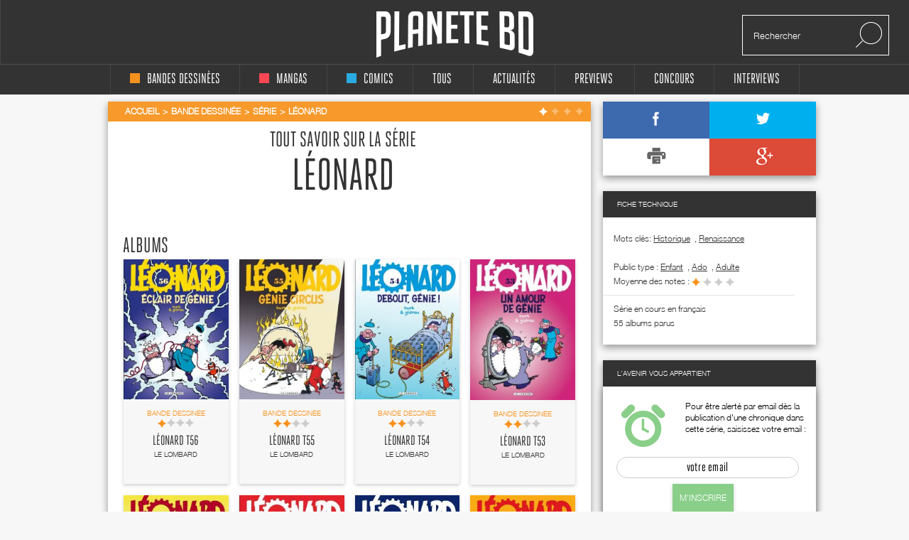

--- FILE ---
content_type: text/html; charset=utf-8
request_url: https://www.google.com/recaptcha/api2/aframe
body_size: 248
content:
<!DOCTYPE HTML><html><head><meta http-equiv="content-type" content="text/html; charset=UTF-8"></head><body><script nonce="r-B88qcNDpzrHGmZNlXsOQ">/** Anti-fraud and anti-abuse applications only. See google.com/recaptcha */ try{var clients={'sodar':'https://pagead2.googlesyndication.com/pagead/sodar?'};window.addEventListener("message",function(a){try{if(a.source===window.parent){var b=JSON.parse(a.data);var c=clients[b['id']];if(c){var d=document.createElement('img');d.src=c+b['params']+'&rc='+(localStorage.getItem("rc::a")?sessionStorage.getItem("rc::b"):"");window.document.body.appendChild(d);sessionStorage.setItem("rc::e",parseInt(sessionStorage.getItem("rc::e")||0)+1);localStorage.setItem("rc::h",'1769292914552');}}}catch(b){}});window.parent.postMessage("_grecaptcha_ready", "*");}catch(b){}</script></body></html>